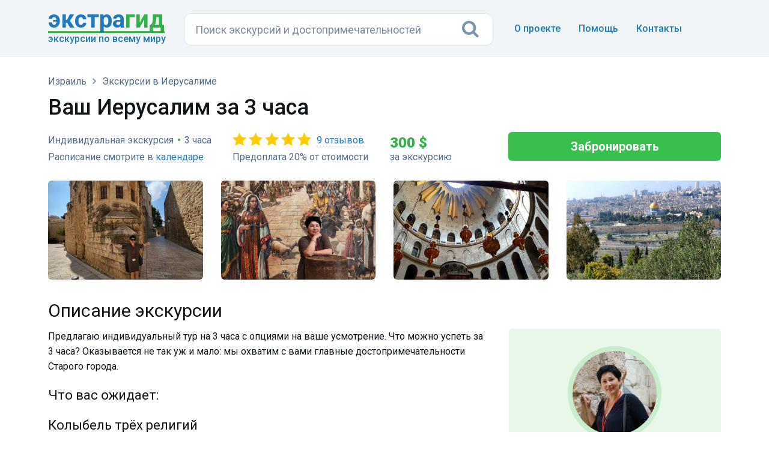

--- FILE ---
content_type: text/html; charset=UTF-8
request_url: https://extraguide.ru/israel/jerusalem/excursion-98707/
body_size: 12389
content:
<!DOCTYPE html>
<html lang="ru">
<head>
    <base href="https://extraguide.ru/" />
    <meta charset="utf-8">
    <meta name="viewport" content="width=device-width, initial-scale=1">
    <link rel="canonical" href="https://extraguide.ru/israel/jerusalem/excursion-98707/" />
    
    <title>Экскурсия «Ваш Иерусалим за 3 часа» — 9 отзывов, цена 300 $</title>
    <meta name="description" content="Ваш Иерусалим за 3 часа — индивидуальная экскурсия по цене 300 $. Туристы оставили 9 отзывов со средним баллом 5 из 5, читайте описание маршрута и покупайте билеты онлайн." />
    <link rel="icon" type="image/png" href="/images/favicon.png" />
    <link href='https://fonts.googleapis.com/css?family=Roboto:400,100,100italic,300,300italic,400italic,500,500italic,700,700italic,900,900italic&display=swap' rel='stylesheet' type='text/css'>
    <link rel="stylesheet" href="/assets/css/bootstrap.min.css?v=3">
    <link rel="stylesheet" href="/assets/css/font-awesome.min.css">
    <link rel="stylesheet" href="/assets/css/main.css?v=26">
    <link rel="stylesheet" href="/assets/css/tour.css?v=8">
    <link rel="stylesheet" href="/assets/css/magnific-popup.css?v=2">
    <link rel="stylesheet" href="/assets/css/ajaxsnippet/providers.css">
    <style type="text/css">
    h3 {font-size: 22px; font-weight: 400; line-height:1.3; font-family: "Roboto", sans-serif; color: #101519; margin-top: 22px; margin-bottom: 10px;}
    </style>
    <script>dataLayer = [{'template': '11', 'worldpart': 'Азия'}];</script>
    <!-- Google Tag Manager -->
<script>(function(w,d,s,l,i){ w[l]=w[l]||[];w[l].push({ 'gtm.start':
new Date().getTime(),event:'gtm.js'});var f=d.getElementsByTagName(s)[0],
j=d.createElement(s),dl=l!='dataLayer'?'&l='+l:'';j.async=true;j.src=
'https://www.googletagmanager.com/gtm.js?id='+i+dl;f.parentNode.insertBefore(j,f);
})(window,document,'script','dataLayer','GTM-KB5HVFN');</script>
<!-- End Google Tag Manager -->
    <link rel="stylesheet" href="/assets/css/search.css?v=3" type="text/css" />
<link rel="stylesheet" href="/assets/css/pdopage-exc.min.css" type="text/css" />
<script type="text/javascript">pdoPage = {callbacks: {}, keys: {}, configs: {}};</script>
</head>
<body>
<!-- 0,8902 s, 0,1829 s, 335 -->
<!-- Google Tag Manager (noscript) -->
<noscript><iframe src="https://www.googletagmanager.com/ns.html?id=GTM-KB5HVFN"
height="0" width="0" style="display:none;visibility:hidden"></iframe></noscript>
<!-- End Google Tag Manager (noscript) -->




<header class="hero overlay featuressh">
    <nav class="navbar navbarbottom">
    <div class="container flex">
        <div class="navbar-header leftb">
            <div class="logotop">
            <a href="https://extraguide.ru/" class="brand"><span>Экстра</span>гид</a>
            <div class="logodesc">Экскурсии по всему миру</div>
            </div>
        </div>
        <div class="masthead single-masthead centerb">
          

<form class="header-search [ js-egs-search-form ]"
      data-propkey=""
      data-props="6hqSMVSBspWYW9O6exVFxSWdjGSke8vgLhvE0ukHS2EwpFRjjVJujh5wQnNb+vxZFyokVFkpyNZ/HjLOWBD+x9dfawnm181yHDUgC0mVIyw4TMItkJjHO4pyiM2WkI/Z1nryj0Guccgv2crhcCTKGVyzDI/V4g3gCjl2XOXX4izpVZyMSB+hmZ8WNDJW+AZGdLUFLqnxTDiocr5jyNfqnccTxSIYSmHwAPdH9QrLWzQWVicViVMfe8Qrx36sADlSdjV6Z8rSzvZymtHOIuiXfChpsM1dRYlHsYGkhzOu6DK5q4qPwuien2OvPazV4rDlPWgygfV5G0FQ7JryhBdMtF+Ft0acxzL/lPNgEVPaJxqw9cD+bd/icMHGsMeeup3vcbrc+G0RI8N7rrzZyTKulkWgL+sqzNA+SgS4aS7n80MQFxjxw1GcIEDr/kJpnABYR11Zs7RCYYatJkzlFmM2LvArrm/9hG12KRwJPleD4S+SrKhrw5epAzjAYy6pFYYcO//oYbL6rZJbiA0gm/BTbuFL7KpYmWk9HbKSBUp/BAZHk5JYOiM/51YUrXEJaMoCGswRSPlHbtsLmHVZhDWvQv25pjv/TyPuo5dsUS9ADMz9ifZuhsFVkarcl80tdstcWrBWCkKy0m2QibyQB18HcRrMU29lZt/yUtGGv/BGGeysJGGt/+62iaHiw2+1h3DDjSHhMMper2XsbEmWcb2NN0UIX/Tn07lxvqQBEq0mRH+4FtUrVVq9ccOnqaDZmMmgtsD/A1iHLQOTw+v9oPBEV67o7EFhiB06LAFFwti+dUxwqB5HulFwRdUUOzFwht+11dlQcSj1p/UV3TLnxFmDotMuWX3FB/xtjGscieZr/x77wcoLwplzqni1vQOJ7i4AdTTcZCtSo9+xFucrTtmYGFDAKRt6LhrDVklLHpAaexucMSFvrbNF4Dh1KbHg3sXpJpXUDB0Nkpz87rwTae+1hu1iSWKkz2c/esU7j2Yv6M4pZ/SjSVmA3uuYgZlmykUr"
      action="https://extraguide.ru/search/"
      autocomplete="off" method="get"
>
    <input class="header-search-input search-field [ js-egs-search-input ]"
           type="text" maxlength="300" autocomplete="off" spellcheck="false"
           name="query" value=""
           placeholder="Поиск экскурсий..."
    >
    <button class="header-search-button" type="submit"><i class="fa fa-search"></i></button>

    <div class="header-search-suggest [ js-egs-search-results ]">
        
    </div>
    <div class="header-search-bg [ js-egs-search-bg ]"></div>
</form>


        </div>
        <button type="button" class="navbar-toggle collapsed rightb" data-toggle="collapse" data-target="#navbar-collapse" aria-expanded="false">
            <span class="sr-only"></span>
            <span class="fa fa-bars"></span>
        </button>
        <div class="navbar-collapse collapse topot rightb2" id="navbar-collapse">
            <ul class="nav navbar-nav navbar-right navmob">
                <li><a href="/about/">О проекте</a></li>
                <li><a href="/faq/">Помощь</a> </li>
                <li><a href="/feedback/">Контакты</a></li>
            </ul>
        </div>
    </div>
</nav>
</header>

<section class="topics">
    <div class="container">
        <div class="row">
            <div class="col-lg-12">
                <header>
                   <div class="breadcrumbs">
        <ol class="breadlimob" itemscope itemtype="https://schema.org/BreadcrumbList"><li itemprop="itemListElement" itemscope itemtype="https://schema.org/ListItem"><a itemprop="item" href="https://extraguide.ru/" title="Поиск экскурсий по всему миру"><span itemprop="name">Главная</span></a><meta itemprop="position" content="1"/></li>
<li itemprop="itemListElement" itemscope itemtype="https://schema.org/ListItem"><a itemprop="item" href="https://extraguide.ru/israel/"><span itemprop="name">Израиль</span></a><meta itemprop="position" content="2"/></li>
<li itemprop="itemListElement" itemscope itemtype="https://schema.org/ListItem"><a itemprop="item" href="https://extraguide.ru/israel/jerusalem/"><span itemprop="name">Экскурсии в Иерусалиме</span></a><meta itemprop="position" content="3"/></li></ol>
</div>
                    <h1 class="exch">Ваш Иерусалим за 3 часа</h1>
                    <div class="row">
                        <div class="col-sm-12" >
                            <div class="rpexc1">
                                    <div class="optionstop"><div class="inop">Индивидуальная экскурсия</div><span class="razd">&bull;</span><div class="inop">3 часа</div></div>
                                    <div class="optionstop calendar-anchor"><div class="inop">Расписание смотрите в <a href="/israel/jerusalem/excursion-98707/#calendar" data-anchor="#calendar">календаре</a></div></div>                          
                                </div>
                                
                                <div class="rpexc1">
                                <div class="starsexc" title="Оценка 5.0" style="background-image:url('/assets/images/stars50.png');"><a href="/israel/jerusalem/excursion-98707/#reviews" data-anchor="#reviews">9 отзывов</a></div>
                                <div class="optionstop">Предоплата 20% от стоимости</div>
                                </div>
                                
                                <div class="excprice rpexc2">
                                     300&nbsp;$                                    <div class="peporexctext">за экскурсию</div>
                                </div>
                                <div class="rkn"><div id="344eb9a7f3643986581ec15be398fbef114e766c"><a rel="nofollow" href="https://extraguide.ru/israel/jerusalem/excursion-98707/#order" target="_blank" class="btn btn-success btn-action btn-success-order" id="order">Забронировать</a></div></div>
                        </div>
                    </div>
                </header>
                
                <div class="row photog">
        <div class="col-sm-3 respphoto1">
         <div class="topics-list photopad">
            <div class="excimgs">
                <a href="/images/sp/f3bf85c98c551d8fc514373c068ddce3218ffc0c.jpg" class="asz">
                <img data-src="/images/pthumb/sp/f3bf85c98c551d8fc514373c068ddce3218ffc0c.0f89f896.jpg" class="excimg lazyload">
                </a>
            </div>
         </div>
       </div>
       <div class="col-sm-3 respphoto2">
         <div class="topics-list photopad">
            <div class="excimgs">
                <a href="/images/sp/14159a7e341eeaced057e327f9ba65c17316e294.jpg" class="asz">
                <img data-src="/images/pthumb/sp/14159a7e341eeaced057e327f9ba65c17316e294.0f89f896.jpg" class="excimg lazyload">
                </a>
            </div>
         </div>
       </div>
       <div class="col-sm-3 respphoto2">
         <div class="topics-list photopad2">
            <div class="excimgs">
                <a href="/images/sp/2469882b032aff4542e5ab358b135eb06b3bef27.jpg" class="asz">
                <img data-src="/images/pthumb/sp/2469882b032aff4542e5ab358b135eb06b3bef27.0f89f896.jpg" class="excimg lazyload">
                </a>
            </div>
         </div>
       </div>
       <div class="col-sm-3 respphoto2">
         <div class="topics-list photopad2">
            <div class="excimgs">
                <a href="/images/sp/1568faac6437ee7f1427a41cd0a56c60bf726f8f.jpg" class="asz">
                <img data-src="/images/pthumb/sp/1568faac6437ee7f1427a41cd0a56c60bf726f8f.0f89f896.jpg" class="excimg lazyload">
                </a>
            </div>
         </div>
       </div>
       </div>

                <div class="row flexcon">
                    <div class="col-sm-8 respcont o-cont">
                        <div class="topics-list ulcon" style="padding-top:10px;">
                            <div>
                                
                                <h2>Описание экскурсии</h2>
                                
                                                                    
                                    
                                
                                <p>Предлагаю индивидуальный тур на 3 часа с опциями на ваше усмотрение. Что можно успеть за 3 часа? Оказывается не так уж и мало: мы охватим с вами главные достопримечательности Старого города.</p>
                                <h3>Что вас ожидает: </h3><h3>Колыбель трёх религий </h3>Мы охватим с вами главные достопримечательности Старого города — Храм Гроба Господня и Стену Плача с видом на Храмовую гору, пройдем через кварталы (мусульманский, христианский, еврейский и армянский). Однако этим программа не ограничится. <p>В зависимости от ваших предпочтений мы сможем проложить маршрут так, чтобы он дополнительно включал в себя северную часть города и пройтись по Крестному пути (Виа Долороса). Если предпочтения выпадут на южную часть города, то тогда мы охватим гору Сион, где располагается Горница Тайней Вечери и Гробница царя Давида. </p> <p>Тематически экскурсия посвящается истории Святого города, который является колыбелью 3-х религий. Но всегда есть возможность расставить акценты на ваше усмотрения: есть люди, которые не хотят посещать по тем или иным причинам Стену Плача или Храм Гроба Господня, соответственно можно скорректировать программу под ваши личные пожелания. В любом случае, я обещаю сделать так, чтобы даже короткое пребывание в этом удивительном месте осталось бы для вас особенным духовным переживанием!</p> <h3>Важная информация: </h3><p>Форма одежды — скромная (плечи и колени закрытые). </p> 
                                
                                <ul class="options">
                                                                                                                    <li>
                                                                                            <span>Вид экскурсии:</span> индивидуальная пешая                                                                                    </li>
                                        
                                                                                
                                        <li><span>Размер группы:</span> до 5 человек</li>
                                        
                                                                                    <li><span>Расписание:</span> Время и дата начала экскурсии согласовывается с гидом. Свободную дату выбирайте при бронировании.</li>
                                                                                
                                        <li><span>Продолжительность:</span> 3 часа</li>
                                        
                                                                                    <li><span>Язык:</span> русский</li>
                                                                                
                                                                                
                                        <li>
                                            <span>Цена:</span>
                                            300 $ за экскурсию
                                        </li>
                                        
                                        <li><span>Место встречи:</span> По договоренности</li>
                                        
                                        <li><span>Включено:</span> <p>✓ Услуги гида</p></li>
                                        <li><span>Не включено:</span> <p>𐄂 Личные расходы (напитки, перекус и пр.)<br>
𐄂 Транспортные расходы</p></li>
                                        <li><span>Достопримечательности:</span> <p>Храм Гроба Господня <br>
Стену Плача <br>
Храмовую гору <br>
Крестный путь (Виа Долороса)<br>
гору Сион<br>
Горница Тайней Вечери<br>
Гробница царя Давида</p></li>
                                    
                                    
                                </ul>
                                
                                



    <div class="tour-calendar" id="calendar" name="calendar">
        
        <div class="tour-calendar-box [ js-tour-calendar ]"
            data-year="2026"
            data-month="0"
            data-min-date="2026-01-23"
            data-max-date="2026-05-23"
            data-max-date-by-month="1"
            data-count-calendars="2"
            data-scroll-calendars="1"
            data-with-empty-line="0"
            data-dates="{&quot;2026-01-23&quot;:{&quot;class&quot;:&quot;unavailable&quot;},&quot;2026-01-24&quot;:{&quot;class&quot;:&quot;available&quot;},&quot;2026-01-25&quot;:{&quot;class&quot;:&quot;available&quot;},&quot;2026-01-26&quot;:{&quot;class&quot;:&quot;available&quot;},&quot;2026-01-27&quot;:{&quot;class&quot;:&quot;available&quot;},&quot;2026-01-28&quot;:{&quot;class&quot;:&quot;available&quot;},&quot;2026-01-29&quot;:{&quot;class&quot;:&quot;available&quot;},&quot;2026-01-30&quot;:{&quot;class&quot;:&quot;available&quot;},&quot;2026-01-31&quot;:{&quot;class&quot;:&quot;available&quot;},&quot;2026-02-01&quot;:{&quot;class&quot;:&quot;available&quot;},&quot;2026-02-02&quot;:{&quot;class&quot;:&quot;available&quot;},&quot;2026-02-03&quot;:{&quot;class&quot;:&quot;available&quot;},&quot;2026-02-04&quot;:{&quot;class&quot;:&quot;available&quot;},&quot;2026-02-05&quot;:{&quot;class&quot;:&quot;available&quot;},&quot;2026-02-06&quot;:{&quot;class&quot;:&quot;available&quot;},&quot;2026-02-07&quot;:{&quot;class&quot;:&quot;available&quot;},&quot;2026-02-08&quot;:{&quot;class&quot;:&quot;available&quot;},&quot;2026-02-09&quot;:{&quot;class&quot;:&quot;available&quot;},&quot;2026-02-10&quot;:{&quot;class&quot;:&quot;available&quot;},&quot;2026-02-11&quot;:{&quot;class&quot;:&quot;available&quot;},&quot;2026-02-12&quot;:{&quot;class&quot;:&quot;available&quot;},&quot;2026-02-13&quot;:{&quot;class&quot;:&quot;available&quot;},&quot;2026-02-14&quot;:{&quot;class&quot;:&quot;available&quot;},&quot;2026-02-15&quot;:{&quot;class&quot;:&quot;available&quot;},&quot;2026-02-16&quot;:{&quot;class&quot;:&quot;available&quot;},&quot;2026-02-17&quot;:{&quot;class&quot;:&quot;available&quot;},&quot;2026-02-18&quot;:{&quot;class&quot;:&quot;available&quot;},&quot;2026-02-19&quot;:{&quot;class&quot;:&quot;available&quot;},&quot;2026-02-20&quot;:{&quot;class&quot;:&quot;available&quot;},&quot;2026-02-21&quot;:{&quot;class&quot;:&quot;available&quot;},&quot;2026-02-22&quot;:{&quot;class&quot;:&quot;available&quot;},&quot;2026-02-23&quot;:{&quot;class&quot;:&quot;available&quot;},&quot;2026-02-24&quot;:{&quot;class&quot;:&quot;available&quot;},&quot;2026-02-25&quot;:{&quot;class&quot;:&quot;available&quot;},&quot;2026-02-26&quot;:{&quot;class&quot;:&quot;available&quot;},&quot;2026-02-27&quot;:{&quot;class&quot;:&quot;available&quot;},&quot;2026-02-28&quot;:{&quot;class&quot;:&quot;available&quot;},&quot;2026-03-01&quot;:{&quot;class&quot;:&quot;available&quot;},&quot;2026-03-02&quot;:{&quot;class&quot;:&quot;available&quot;},&quot;2026-03-03&quot;:{&quot;class&quot;:&quot;available&quot;},&quot;2026-03-04&quot;:{&quot;class&quot;:&quot;available&quot;},&quot;2026-03-05&quot;:{&quot;class&quot;:&quot;available&quot;},&quot;2026-03-06&quot;:{&quot;class&quot;:&quot;available&quot;},&quot;2026-03-07&quot;:{&quot;class&quot;:&quot;available&quot;},&quot;2026-03-08&quot;:{&quot;class&quot;:&quot;available&quot;},&quot;2026-03-09&quot;:{&quot;class&quot;:&quot;available&quot;},&quot;2026-03-10&quot;:{&quot;class&quot;:&quot;available&quot;},&quot;2026-03-11&quot;:{&quot;class&quot;:&quot;available&quot;},&quot;2026-03-12&quot;:{&quot;class&quot;:&quot;available&quot;},&quot;2026-03-13&quot;:{&quot;class&quot;:&quot;available&quot;},&quot;2026-03-14&quot;:{&quot;class&quot;:&quot;available&quot;},&quot;2026-03-15&quot;:{&quot;class&quot;:&quot;available&quot;},&quot;2026-03-16&quot;:{&quot;class&quot;:&quot;available&quot;},&quot;2026-03-17&quot;:{&quot;class&quot;:&quot;available&quot;},&quot;2026-03-18&quot;:{&quot;class&quot;:&quot;available&quot;},&quot;2026-03-19&quot;:{&quot;class&quot;:&quot;available&quot;},&quot;2026-03-20&quot;:{&quot;class&quot;:&quot;available&quot;},&quot;2026-03-21&quot;:{&quot;class&quot;:&quot;available&quot;},&quot;2026-03-22&quot;:{&quot;class&quot;:&quot;available&quot;},&quot;2026-03-23&quot;:{&quot;class&quot;:&quot;available&quot;},&quot;2026-03-24&quot;:{&quot;class&quot;:&quot;available&quot;},&quot;2026-03-25&quot;:{&quot;class&quot;:&quot;available&quot;},&quot;2026-03-26&quot;:{&quot;class&quot;:&quot;available&quot;},&quot;2026-03-27&quot;:{&quot;class&quot;:&quot;available&quot;},&quot;2026-03-28&quot;:{&quot;class&quot;:&quot;available&quot;},&quot;2026-03-29&quot;:{&quot;class&quot;:&quot;available&quot;},&quot;2026-03-30&quot;:{&quot;class&quot;:&quot;available&quot;},&quot;2026-03-31&quot;:{&quot;class&quot;:&quot;available&quot;},&quot;2026-04-01&quot;:{&quot;class&quot;:&quot;available&quot;},&quot;2026-04-02&quot;:{&quot;class&quot;:&quot;available&quot;},&quot;2026-04-03&quot;:{&quot;class&quot;:&quot;available&quot;},&quot;2026-04-04&quot;:{&quot;class&quot;:&quot;available&quot;},&quot;2026-04-05&quot;:{&quot;class&quot;:&quot;available&quot;},&quot;2026-04-06&quot;:{&quot;class&quot;:&quot;available&quot;},&quot;2026-04-07&quot;:{&quot;class&quot;:&quot;available&quot;},&quot;2026-04-08&quot;:{&quot;class&quot;:&quot;available&quot;},&quot;2026-04-09&quot;:{&quot;class&quot;:&quot;available&quot;},&quot;2026-04-10&quot;:{&quot;class&quot;:&quot;available&quot;},&quot;2026-04-11&quot;:{&quot;class&quot;:&quot;available&quot;},&quot;2026-04-12&quot;:{&quot;class&quot;:&quot;available&quot;},&quot;2026-04-13&quot;:{&quot;class&quot;:&quot;available&quot;},&quot;2026-04-14&quot;:{&quot;class&quot;:&quot;available&quot;},&quot;2026-04-15&quot;:{&quot;class&quot;:&quot;available&quot;},&quot;2026-04-16&quot;:{&quot;class&quot;:&quot;available&quot;}}"
        ></div>
        
        <div class="cldrblock-out">
        <div class="cldrblock-in">
        <div class="tour-calendar-legend">
                            <div class="tour-calendar-legend__item tour-calendar-legend__item_available">
                    <div class="tour-calendar-legend__item-icon"></div>
                    <div class="tour-calendar-legend__item-label">
                        День свободен                    </div>
                </div>
                            <div class="tour-calendar-legend__item tour-calendar-legend__item_unavailable">
                    <div class="tour-calendar-legend__item-icon"></div>
                    <div class="tour-calendar-legend__item-label">
                        День занят                    </div>
                </div>
                    </div>
        <div class="divp">Расписание обновляется каждые полчаса.</div>
        </div>
        <div class="cldrblock-in">
            <div id="7ceddc9c557260f909986fc0e6c4de5b389b3d48" class="or-clrd-div"><a rel="nofollow" href="https://extraguide.ru/israel/jerusalem/excursion-98707/#order" target="_blank" class="btn btn-success btn-action btn-success-clrd" id="orderCalendar">Выбрать дату и оформить заказ</a></div>            
        </div>
        </div>

    </div>


                                
                                


    <h2 class="zagot" id="reviews" name="reviews">Отзывы туристов</h2>
    <p class="zagotp"><strong><i class="fa fa-star" aria-hidden="true"></i> 5 из 5</strong> на основании 9 отзывов</p>

    
                <div class="js-tour-reviews">
            <div class="js-tour-reviews-items">
                            <div class="revbackfirst">
                    <div class="revname" style="background-image:url(/assets/images/stars50.png);">Алла А.</div>
                    <div class="revtext">Благодарим Светлану за интересную экскурсию! Вся семья осталась довольна))</div>
                    <div class="revdate">5 января 2026</div>
            </div>
                        <div class="revback">
                    <div class="revname" style="background-image:url(/assets/images/stars50.png);">Ольга О.</div>
                    <div class="revtext">Спасибо Светлане, очень продуманная и интересная экскурсия. Мы узнали про статус кво, прикоснулись к голгофе и камню миропомазания, посмотрели на золотой город с высокой башни (с лифтом)… обязательно спросите про магазинчик, где продают иконы и сувениры из перламутра, очень красивые</div>
                    <div class="revdate">31 декабря 2025</div>
            </div>
                        <div class="revback">
                    <div class="revname" style="background-image:url(/assets/images/stars50.png);">Мария М.</div>
                    <div class="revtext">Экскурсия была очень интересной и познавательной! Благодарим Светлану!</div>
                    <div class="revdate">22 ноября 2025</div>
            </div>
                        <div class="revback">
                    <div class="revname" style="background-image:url(/assets/images/stars50.png);">Александра К.</div>
                    <div class="revtext">За три часа, у нас была экскурсия по всем святынями 3-х религий, увидели и город Давида, и побывали на смотровой площадке, откуда открывался вид на Масличную гору, золотой купол в Мусульманской части, и в храме гроба господня кроме основных святынь очень интересную часовню с пещерой-гробом человека, пожертвовавшего свою пещеру для захоронения Христа. Рекомендую эту интересную экскурсию.</div>
                    <div class="revdate">26 октября 2025</div>
            </div>
                        <div class="revback">
                    <div class="revname" style="background-image:url(/assets/images/stars50.png);">Павел П.</div>
                    <div class="revtext">Светлана замечательный гид! За 3 часа мы прошли по самым интересным и значимым местам в Иерусалиме. Увлекательно рассказывает про историю, хорошо разбирается по многим вопросам. Спасибо! Очень рекомендую</div>
                    <div class="revdate">2 октября 2024</div>
            </div>
                        <div class="revback">
                    <div class="revname" style="background-image:url(/assets/images/stars50.png);">Елена Т.</div>
                    <div class="revtext">Наша семья, включая 13 летнего сына, чудесно провела время со Светланой. Было черезвычайно интересно, узнали много нового. При этом Светлана рассказывает очень легко, с юмором. Скучно не было. Время экскурсии пробежало совершенно незаметно. Сам Иерусалим привел нас в полный восторг. Осознание того, что ты ходишь и прикасаешься к тем же камням, что Иисус и царь Давид, потрясает.</div>
                    <div class="revdate">6 сентября 2024</div>
            </div>
                        <div class="revback">
                    <div class="revname" style="background-image:url(/assets/images/stars50.png);">Natalia R.</div>
                    <div class="revtext">Светлана - замечательный, эрудированный гид!!! Мы провели чудесные время и узнали много познавательной информации!!! В следующий раз обязательно закажем Светлану и будем рекомендовать нашим друзьям!!!</div>
                    <div class="revdate">30 августа 2023</div>
            </div>
                        
                        </div>
            <!--noindex--><div class="pagination"><ul class="pagination"><li class="active">1</li><li><a rel="nofollow" href="/israel/jerusalem/excursion-98707/?reviews_page=2">2</a></li></ul></div><!--/noindex-->        </div>
    
                                
                                
                            </div>
                        </div>
                    </div>
                    
                    
            <div class="col-sm-4 o-gid">
                <div class="topics-list gidpad">
                        <div class="gidphoto">
                            <a href="/images/sp/f2089f1fed69ece85b50a76731c346f320df2b89.jpg" class="gidzoom">
                                <img data-src="/images/pthumb/sp/f2089f1fed69ece85b50a76731c346f320df2b89.47d6fe90.jpg" class="gidimg lazyload" width="156" height="156">
                            </a>
                        </div>
                        <div class="gidname">Светлана</div>
                        <div class="gidcity">Гид <span>в Иерусалиме</span></div>
                        <div class="gidline"></div>
                        <div class="giddesc">«Человека делают счастливым три вещи: любовь, интересная работа и возможность путешествовать» Иван Бунин. Приветствую Вас на Святой Земле! Меня зовут Светлана Шагал, я дипломированный гид от министерства туризма и счастливый человек: я люблю свою работу, люблю Израиль, люблю людей, путешествую и помогаю вам путешествовать и открывать нечто новое. Каждый день я благодарю Бога за радость общения с людьми в столь благодатном месте — Израиле! Философ по образованию, увлекаюсь теологией и религиоведением, однако главным в своем призвании считаю то волшебство, которое могу подарить людям: возможность воочию увидеть Библейские или исторические сюжеты, которые они всегда считали сказкой, легендой, в лучшем случае — назидательной историей. Если вы ищите индивидуальный чуткий подход, неординарность в подаче материала, помноженным на дружескую атмосферу, то вы по адресу. С удовольствием познакомлю вас со страной!</div>
                        <div id="81267ddb832692833a0aa8831c4a5b12fd4d2de1" class="gidqo"><div class="gidq"><a rel="nofollow" target="_blank" href="https://extraguide.ru/israel/jerusalem/excursion-98707/#question" class="aqgid">Задать вопрос</a></div></div>
                </div>
            </div>
            





            <div class="col-sm-4 o-garant">
                <div class="topics-list garantb">
                    <div class="trustzakaz">
                        <h2 style="padding: 8px 0 8px 0; margin: 0;">Гарантии</h2>
                        <div>«Экстрагид» — сервис поиска и заказа экскурсий в 122 странах. В каталоге 30622 экскурсии на русском языке от&nbsp;5182 гидов.</div>
                        <ul class="garant">
                            <li><i class="fa fa-check fa-check-1" aria-hidden="true"></i>Безопасная оплата</li>
                            <li><i class="fa fa-check fa-check-1" aria-hidden="true"></i>Бесплатная отмена бронирования</li>
                            <li><i class="fa fa-check fa-check-1" aria-hidden="true"></i>Проверенные экскурсоводы</li>
                        </ul>
                    </div>
                </div>
            </div>
                    
                    <div class="col-sm-4 o-perelink">
                    <div class="topics-list perelinkcg"><div class="perelinkcg-zag">Экскурсии в других городах</div><ul class="perelinkexc"><li><i class="fa fa-map-marker fa-map-markers" aria-hidden="true"></i> <a href="/israel/haifa/">Хайфа</a></li>
<li><i class="fa fa-map-marker fa-map-markers" aria-hidden="true"></i> <a href="/israel/nazareth/">Назарет</a></li>
<li><i class="fa fa-map-marker fa-map-markers" aria-hidden="true"></i> <a href="/israel/acre/">Акко</a></li>
<li><i class="fa fa-map-marker fa-map-markers" aria-hidden="true"></i> <a href="/israel/eilat/">Эйлат</a></li>
<li><i class="fa fa-map-marker fa-map-markers" aria-hidden="true"></i> <a href="/israel/tel-aviv/">Тель-Авив</a></li></ul></div>
                    </div>
                    
                    <div class="col-sm-12 o-pohexc">
                    <h2 class="zagsim">Похожие экскурсии в Иерусалиме</h2>
<div class="row wrapblock rows">
    
    
    
    
    
    
    <div class="col-sm-4">
    <div class="topics-list topics-listkor">
        <div class="bordgorod bordexc">
            <a href="/israel/jerusalem/excursion-33159/" class="asz">
                <div class="gorod gorodlist">
                    <img data-src="/images/pthumb/t/e8d6e90014ac499d1e9a291a7e359841d9bbb4f9.0f89f896.jpg" class="gorodimg lazyload">
                    <div class="stars" style="background-image:url('/assets/images/stars50.png');">78 отзывов</div>                </div>
            <div class="excname">Узнать Иерусалим за 3 часа</div>
            </a>
            <div class="kindtour-list-opis">Насыщенная прогулка по северной или южной части города с погружением в его древнюю историю.</div>            <div class="borderlisting"></div>
            <div class="kindtour-list-param">
 <span class="nobrl"><i class="fa fa-user faind" aria-hidden="true"></i>Индивидуальная</span>
 <span class="nobrl"><i class="fa fa-male facl" aria-hidden="true"></i>Пешая</span>
<span class="nobrl"><i class="fa fa-clock-o facl" aria-hidden="true" ></i>3 часа</span></div>
            <div class="listprice"><span class="pricec">250&nbsp;€</span> за экскурсию</div>
            </div>
    </div>
</div>
<div class="col-sm-4">
    <div class="topics-list topics-listkor">
        <div class="bordgorod bordexc">
            <a href="/israel/jerusalem/excursion-42972/" class="asz">
                <div class="gorod gorodlist">
                    <img data-src="/images/pthumb/t/d0d2266f45df4726d29fa42d52fb3d00d9d4449d.0f89f896.jpg" class="gorodimg lazyload">
                    <div class="stars" style="background-image:url('/assets/images/stars50.png');">31 отзыв</div>                </div>
            <div class="excname">Иерусалим «почти без ступенек» за 5 часов</div>
            </a>
            <div class="kindtour-list-opis">Исследовать кварталы Старого города, услышать древние легенды и посетить храм Гроба Господня.</div>            <div class="borderlisting"></div>
            <div class="kindtour-list-param">
 <span class="nobrl"><i class="fa fa-user faind" aria-hidden="true"></i>Индивидуальная</span>
 <span class="nobrl"><i class="fa fa-male facl" aria-hidden="true"></i>Пешая</span>
<span class="nobrl"><i class="fa fa-clock-o facl" aria-hidden="true" ></i>5 часов</span></div>
            <div class="listprice"><span class="pricec">250&nbsp;€</span> за экскурсию</div>
            </div>
    </div>
</div>
<div class="col-sm-4">
    <div class="topics-list topics-listkor">
        <div class="bordgorod bordexc">
            <a href="/israel/jerusalem/excursion-1726/" class="asz">
                <div class="gorod gorodlist">
                    <img data-src="/images/pthumb/t/7dc689838da1dbe25f3b0627b7a56ce559e887a3.0f89f896.jpg" class="gorodimg lazyload">
                    <div class="stars" style="background-image:url('/assets/images/stars50.png');">21 отзыв</div>                </div>
            <div class="excname">По следам Иисуса Христа в Иерусалиме</div>
            </a>
            <div class="kindtour-list-opis">От места рождения до распятия и воскрешения — экскурсия по священным памятникам христианской религии.</div>            <div class="borderlisting"></div>
            <div class="kindtour-list-param">
 <span class="nobrl"><i class="fa fa-user faind" aria-hidden="true"></i>Индивидуальная</span>
 <span class="nobrl"><i class="fa fa-male facl" aria-hidden="true"></i>Пешая</span>
<span class="nobrl"><i class="fa fa-clock-o facl" aria-hidden="true" ></i>8 часов</span></div>
            <div class="listprice"><span class="pricec">300&nbsp;€</span> за экскурсию</div>
            </div>
    </div>
</div>
</div>
                    
                    




<div class="excrelcat">
    <a href="/israel/jerusalem/walking-tours/">Пешие экскурсии</a>

                            <a href="/israel/jerusalem/holy-places/">Святые места</a>
<a href="/israel/jerusalem/israel/">Израиль</a>
<a href="/israel/jerusalem/mahane-yehuda-market/">Рынок Махане-Иегуда</a>
<a href="/israel/jerusalem/transfer/">Трансфер</a>
</div>


                    <div class="exc_sights_link"><a href="/israel/jerusalem/sights/" class="city-sights city-sights-ex"><i class="fa fa-university fa-university_ex" aria-hidden="true"></i><span>Что посмотреть в Иерусалиме</span></a></div>
                    </div>
                    
                </div>

            </div>

        </div>

    </div>
</section>



   <footer>
        <div class="container">
                <div class="flleft">
                    <ul class="footer-links">
                        <li><a href="/about/">О проекте</a></li>
                        <li><a href="/faq/">Помощь</a></li>
                        <li><a href="/feedback/">Контакты</a></li>
                    </ul>
                </div>
                <div class="flleft">
                    <ul class="footer-links">
                        <li><a href="/locations/">Страны и города</a></li>
                        <li><a href="/sights/">Достопримечательности</a></li>
                        <li><a href="/journal/">Журнал о путешествиях</a></li>
                    </ul>
                </div>
                <div class="flleftlast">
                    <ul class="footer-links">
                        <li><a href="/cooperation/">Сотрудничество</a></li>
                        <li><a href="/terms-of-use/">Пользовательское соглашение</a></li>
                        <li><a href="/privacy-policy/">Политика конфиденциальности</a></li>
                    </ul>
                </div>
                <div class="flright">
                    <div class="copyright">&copy; <span>Сервис поиска экскурсий </span>«Экстрагид», 2018—2026</div>
                    <div class="fabout">Мы агрегируем экскурсии туроператоров, маркетплейсов и частных гидов. Сравниваем похожие экскурсионные программы по отзывам, рейтингу, стоимости и рекомендуем лучшее из предложений.</div>
                </div>
        </div>
    </footer>


<script type="text/javascript">
    var inp = document.querySelector('.header-search-input');
    window.addEventListener('resize', function() {
        inp.setAttribute('placeholder', this.innerWidth > 1200 || (this.innerWidth >= 480 && this.innerWidth <= 768) ? 'Поиск экскурсий и достопримечательностей' : 'Поиск экскурсий...');
    });
    window.dispatchEvent(new Event('resize'));
</script>

<script type="application/ld+json">
{
  "@context": "https://schema.org/",
  "@type": "Product",
  "name": "Ваш Иерусалим за 3 часа",
  "image": "https://extraguide.ru/images/sp/f3bf85c98c551d8fc514373c068ddce3218ffc0c.jpg",
  
  "aggregateRating": {
    "@type": "AggregateRating",
    "ratingValue": "5.0",
    "reviewCount": "9"
  },
  "offers": {
    "@type": "Offer",
    "priceCurrency": "USD",
    "price": "300",
    "availability": "https://schema.org/InStock"
  }
}
</script>

    <script src="/assets/js/jquery-1.12.3.min.js"></script>
    <script src="/assets/js/jquery.magnific-popup.js?v=2"></script>
    <script src="/assets/js/bootstrap.min.js"></script>
    <script src="/assets/js/showcalendar.js?v=6"></script>
    <script src="/assets/js/main.js?v=6"></script>
    <script src="/assets/js/copyright-duplicated.js"></script>
    <script>
    $(document).ready(function(){
	    $(".starsexc").on("click","a", function (event) {
		    event.preventDefault();
		    var id  = $(this).attr('data-anchor'),
		    top = $(id).offset().top - 24;
		    $('body,html').animate({scrollTop: top}, 1100);
	    });
	    $(".calendar-anchor").on("click","a", function (event) {
		    event.preventDefault();
		    var id  = $(this).attr('data-anchor'),
		    top = $(id).offset().top - 12;
		    $('body,html').animate({scrollTop: top}, 1100);
	    });
    });
    </script>
    <script>
    $(document).ready(function() {
        $('.photog').magnificPopup({
            delegate: 'a', // child items selector, by clicking on it popup will open
            type: 'image',
            mainClass: 'mfp-with-zoom', // this class is for CSS animation below
            zoom: {
                enabled: true, // By default it's false, so don't forget to enable it
                duration: 300, // duration of the effect, in milliseconds
                easing: 'ease-in-out', // CSS transition easing function
                opener: function(openerElement) {
                    return openerElement.is('img') ? openerElement : openerElement.find('img');
                }
            },
            gallery:{
                enabled:true,
                preload: [0,2], // read about this option in next Lazy-loading section
                navigateByImgClick: true,
                arrowMarkup: '<button title="%title%" type="button" class="mfp-arrow mfp-arrow-%dir%"></button>', // markup of an arrow button
                tPrev: 'Предыдущая', // title for left button
                tNext: 'Следующая', // title for right button
                tCounter: '<span class="mfp-counter">%curr% из %total%</span>' // markup of counter
                }
        });
        $('.gidzoom').magnificPopup({
            type: 'image',
            mainClass: 'mfp-with-zoom', // this class is for CSS animation below
            closeOnContentClick: true,
            zoom: {
                enabled: true, // By default it's false, so don't forget to enable it
                duration: 300, // duration of the effect, in milliseconds
                easing: 'ease-in-out', // CSS transition easing function
                opener: function(openerElement) {
                    return openerElement.is('img') ? openerElement : openerElement.find('img');
                }
            },
        });
    });
    </script>
    <script src="/assets/js/lazyload/lazyload.min.js"></script>
    <script type="text/javascript">
    window.addEventListener("load", function(event) {lazyload();});
    </script>
    <script src="/assets/js/jquery.collapser.min.js"></script>
    <script>
    $(document).ready(function(){
        $('.giddesc').collapser({
            mode: 'words',
            truncate: 70,
            speed: 'fast',
            ellipsis: '… ',
            showText: 'показать полностью',
            lockHide: true
        });
    });
    </script>
<script src="/ExtraGuideSite/assets/components/extraguidesite/js/web/search.js"></script>
<script>
                    if (typeof(ExtraGuideSiteSearch) === "undefined") {
                        var ExtraGuideSiteSearch = new ExtraGuideSiteSearchCls({"actionUrl":"\/ExtraGuideSite\/assets\/components\/extraguidesite\/action.php","mode":"city","startResults":true});
                    }
                </script>
<script type="text/javascript">$(document).ready(function() {var spinner = $(this).parent().find(".as_spinner");$.post("https://extraguide.ru/israel/jerusalem/excursion-98707/", {as_action: "344eb9a7f3643986581ec15be398fbef114e766c"}, function(response) {if (typeof response.output !== "undefined") {$("#344eb9a7f3643986581ec15be398fbef114e766c").html(response.output);spinner.remove();$(document).trigger("as_complete", response);}}, "json");});</script>
<script type="text/javascript">$(document).ready(function() {var spinner = $(this).parent().find(".as_spinner");$.post("https://extraguide.ru/israel/jerusalem/excursion-98707/", {as_action: "7ceddc9c557260f909986fc0e6c4de5b389b3d48"}, function(response) {if (typeof response.output !== "undefined") {$("#7ceddc9c557260f909986fc0e6c4de5b389b3d48").html(response.output);spinner.remove();$(document).trigger("as_complete", response);}}, "json");});</script>
<script src="/assets/js/pdopage-exc.min.js"></script>
<script type="text/javascript">pdoPage.initialize({"wrapper":".js-tour-reviews","rows":".js-tour-reviews-items","pagination":".js-tour-reviews .pagination","link":".js-tour-reviews .pagination a","more":".js-tour-reviews-button","moreTpl":"<div class=\"rewd [ js-tour-reviews-button ]\">\n                <div class=\"rewd2\"><a class=\"rewamore\" rel=\"nofollow\"><i class=\"fa fa-refresh\" aria-hidden=\"true\" style=\"margin-right:8px;\"><\/i> <span>\u041f\u043e\u043a\u0430\u0437\u0430\u0442\u044c \u0435\u0449\u0451 \u043e\u0442\u0437\u044b\u0432\u044b<\/span><\/a><\/div>\n            <\/div>","mode":"button","history":0,"pageVarKey":"reviews_page","pageLimit":7,"assetsUrl":"\/assets\/components\/pdotools\/","connectorUrl":"\/ExtraGuideSite\/assets\/components\/extraguidesite\/pdotools.php","pageId":98707,"hash":"90f9650fa72e4d99cb51fdff6b5f4a5547630da0","scrollTop":true});</script>
<script type="text/javascript">$(document).ready(function() {var spinner = $(this).parent().find(".as_spinner");$.post("https://extraguide.ru/israel/jerusalem/excursion-98707/", {as_action: "81267ddb832692833a0aa8831c4a5b12fd4d2de1"}, function(response) {if (typeof response.output !== "undefined") {$("#81267ddb832692833a0aa8831c4a5b12fd4d2de1").html(response.output);spinner.remove();$(document).trigger("as_complete", response);}}, "json");});</script>
</body>
</html>


--- FILE ---
content_type: text/css
request_url: https://extraguide.ru/assets/css/search.css?v=3
body_size: 1724
content:
/**
 * Form
 */
.header-search {
    position: relative;
    z-index: 999;
}
.header-search-input {
    position: relative;
    width: 100%;
    height: 56px;
    padding: 0 56px 0 18px;
    margin-top: 0;
    margin-bottom: 10px;
    border: 1px solid #ffffff;
    border-radius: 5px;
    font-size: 18px;
    outline: none !important;
    z-index: 3;
    color: #2a2d30;
}

.masthead .search-field {text-overflow: ellipsis;}
.masthead .search-field:focus {text-overflow: ellipsis;}

.masthead .search-field::-webkit-input-placeholder {color: #556d85; opacity: 0.8; text-overflow: ellipsis;}
.masthead .search-field::-moz-placeholder {color: #556d85; opacity: 0.8; text-overflow: ellipsis;}
.masthead .search-field:-moz-placeholder {color: #556d85; opacity: 0.8; text-overflow: ellipsis;}
.masthead .search-field:-ms-input-placeholder {color: #556d85; opacity: 0.8; text-overflow: ellipsis;}
.masthead .search-field::placeholder {color: #556d85; opacity: 0.8; text-overflow: ellipsis;}

.masthead .search-field:focus::-webkit-input-placeholder {color: #64809c; opacity: 0.6; text-overflow: ellipsis;}
.masthead .search-field:focus::-moz-placeholder {color: #64809c; opacity: 0.6; text-overflow: ellipsis;}
.masthead .search-field:focus:-moz-placeholder {color: #64809c; opacity: 0.6; text-overflow: ellipsis;}
.masthead .search-field:focus:-ms-input-placeholder {color: #64809c; opacity: 0.6; text-overflow: ellipsis;}
.masthead .search-field:focus::placeholder {color: #64809c; opacity: 0.6; text-overflow: ellipsis;}

.masthead .search-field:active::-webkit-input-placeholder {color: #64809c; opacity: 0.6; text-overflow: ellipsis;}
.masthead .search-field:active::-moz-placeholder {color: #64809c; opacity: 0.6; text-overflow: ellipsis;}
.masthead .search-field:active:-moz-placeholder {color: #64809c; opacity: 0.6; text-overflow: ellipsis;}
.masthead .search-field:active:-ms-input-placeholder {color: #64809c; opacity: 0.6; text-overflow: ellipsis;}
.masthead .search-field:active::placeholder {color: #64809c; opacity: 0.6; text-overflow: ellipsis;}


    
.header-search.is-active .header-search-input {
    box-shadow: 0 3px 6px 0 rgba(0, 0, 0, .05);
}

.header-search:active .search-field {
        border: 1px solid #ffffff;
}
.header-search:focus .search-field {
        border: 1px solid #ffffff;
}

.header-search-button {
    position: absolute;
    right: 18px;
    top: 5px;
    background: none;
    border: none;
    color: #86939e;
    font-size: 30px;
    z-index: 3;
}

/**
 * Background on focus
 */
.header-search-bg {
    display: none;
    position: fixed;
    top: 0;
    left: 0;
    width: 100%;
    height: 100%;
    background-color: rgba(31,31,32,.25);
    /*background-color: rgba(0, 0, 0, .5);*/
    z-index: 1;
}

/**
 * Suggestions
 */
.header-search-suggest {
    display: none;
    position: absolute;
    top: calc(100% - 6px);
    left: 0;
    width: 100%;
    /*max-height: 70vh;*/
    min-height: 20px;
    background-color: #ffffff;
    padding-top: 6px;
    border-radius: 12px;
    box-shadow: 0 3px 6px 0 rgba(0, 0, 0, .1);
    -webkit-box-shadow: 0 3px 6px 0 rgba(0, 0, 0, .1);
    text-align: left;
    /*overflow-y: auto;*/
    /*overflow-scrolling: touch;*/
    /*-webkit-overflow-scrolling: touch;*/
    z-index: 2;
}

/**
 * Suggestions message
 */
.header-search-suggest__message {
    padding: .5rem 1rem;
    /*border-bottom: 1px solid rgba(0, 0, 0, .1);*/
    color: #888;
    font-size: .9em;
    line-height: 1.4em;
}

/**
 * Suggestions results
 */
.header-search-suggest__group {
}
.header-search-suggest__group_country + .header-search-suggest__group_tour,
.header-search-suggest__group_city + .header-search-suggest__group_tour,
.header-search-suggest__group_category + .header-search-suggest__group_tour,
.header-search-suggest__group_tour + .header-search-suggest__group_country,
.header-search-suggest__group_tour + .header-search-suggest__group_city,
.header-search-suggest__group_tour + .header-search-suggest__group_category {
    /* border-top: 1px solid rgba(0, 0, 0, .07); */
}
.header-search-suggest__group-title {position: relative;
    padding: 1rem 1rem 1rem 1rem;
    color: #999;
    font-size: .8em;
    font-weight: 400;
    line-height: 1.5;
    text-align: center;
    text-transform: uppercase;
}
.header-search-suggest__group-title:before {
    content: '';
    position: absolute;
    left: 0;
    top: 50%;
    display: block;
    width: 100%;
    border-top: 1px solid rgba(0, 0, 0, .07);
}
.header-search-suggest__group-title-text {
    position: relative;
    display: inline-block;
    background-color: #fff;
    padding: 0 0.5rem;
}

.header-search-suggest__group-items {
}

/**
 * Suggestions link
 */
.header-search-suggest__link {
    display: flex;
    justify-content: space-between;
    background-color: rgba(0, 0, 0, .04);
    padding: 1.7rem 1.4rem;
    color: #777;
    font-size: 1.12em;
    line-height: 1.2em;
}
.header-search-suggest__link:after {
    content: '>';
    font-family: 'Times New Roman', Times, serif;
    font-size: 1.88em;
    transform: scaleX(.5);
    opacity: .5;
}

/**
 * Suggestions result
 */
.header-search-suggest__item {
    display: flex;
    align-items: center;
    justify-content: flex-start;
    padding: 1rem 1rem 1rem 1.2rem;
    margin-bottom: 0;
    color: #222;
    font-size: .9em;
}
.header-search-suggest__item:hover,
.header-search-suggest__item:focus,
.header-search-suggest__item.is-active {
    color: #222;
}
.header-search-suggest__item.is-active {
    background-color: rgba(0, 0, 0, .04);
}

/**/
.header-search-suggest__item-icon {
    align-self: flex-start;
    /*width: 22px;*/
    padding-right: .8rem;
    color: #575757;
    font-size: 1.2em;
    line-height: 1.4em;
    text-align: center;
}
.header-search-suggest__item-icon_category {
    padding-top: .06rem;
    font-size: 1.1em;
    line-height: 1.4em;
}

/**/
.header-search-suggest__item-img {
    align-self: flex-start;
    width: 80px;
    padding-top: .35rem;
    padding-right: .9rem;
}
.header-search-suggest__item-img img {
    width: 100%;
    border-radius: 4px;
}

/**/
.header-search-suggest__item-text {
    display: flex;
    flex-flow: column;
    justify-content: flex-start;
    flex: 1;
}
.header-search-suggest__item-title {
    font-size: 1em;
    line-height: 1.4em;
}
.header-search-suggest__item-subtitle {
    /*padding-top: .2rem;*/
    color: #888;
    font-size: .92em;
    line-height: 1.5em;
}

/**/
.header-search-suggest__item-count {
    padding-left: 1rem;
    color: #888;
}

/**/
.header-search-suggest__item-rating {
    color: #444;
}
.header-search-suggest__item-rating-icon {
    color: #ffd200;
}

/**/
.header-search-suggest__item-price {
    padding-left: 1rem;
    color: #888;
}


/**/
.header-search.is-active .header-search-bg {
    display: block;
}
.header-search.is-active.is-loading .header-search-suggest {
    display: block;
    padding: 2rem 0;
    font-size: 0;
}
.header-search.is-active.is-loading .header-search-suggest > * {
    display: none;
}
.header-search.is-active.is-loading .header-search-suggest:before {
    content: '';
    display: block;
    width: 22px;
    height: 22px;
    margin: 0 auto;
    border: solid 2px transparent;
    border-top-color: #59B210;
    border-left-color: #59B210;
    border-radius: 50%;
    animation: preloader-spinner 400ms linear infinite;
    -webkit-animation: preloader-spinner 400ms linear infinite;
}

.header-search.is-active.is-full .header-search-suggest {
    display: block;
}



.header-search .fa-university {
    margin-bottom: initial;
    margin-right: initial;
    font-size: 14px;
    line-height: 2;
    vertical-align: initial;
}




/**
 * Animations
 */
@keyframes preloader-spinner {
  0% {
    -webkit-transform: rotate(0deg);
    transform: rotate(0deg);
  }
  to {
    -webkit-transform: rotate(1turn);
    transform: rotate(1turn);
  }
}
@-webkit-keyframes form-preloader-spinner {
  0% {
    -webkit-transform: rotate(0deg);
    transform: rotate(0deg);
  }
  to {
    -webkit-transform: rotate(1turn);
    transform: rotate(1turn);
  }
}


/**
 * Mobile
 */
@media (max-width: 768px) {
.header-search .fa-university {display: inline-block;}
}


--- FILE ---
content_type: application/javascript; charset=utf-8
request_url: https://extraguide.ru/assets/js/pdopage-exc.min.js
body_size: 1947
content:
"undefined"==typeof pdoPage&&(pdoPage={callbacks:{},keys:{},configs:{}}),pdoPage.Reached=!1,pdoPage.initialize=function(a){if(void 0==pdoPage.keys[a.pageVarKey]){var b=a.pageVarKey,c=pdoPage.Hash.get(),d=void 0==c[b]?1:c[b];pdoPage.keys[b]=Number(d),pdoPage.configs[b]=a}var e=this;switch(a.mode){case"default":$(document).on("click",a.link,function(b){b.preventDefault();var c=$(this).prop("href"),d=a.pageVarKey,f=c.match(new RegExp(d+"=(\\d+)")),g=f?f[1]:1;pdoPage.keys[d]!=g&&(a.history&&pdoPage.Hash.add(d,g),e.loadPage(c,a))}),a.history&&($(window).on("popstate",function(b){b.originalEvent.state&&b.originalEvent.state.pdoPage&&e.loadPage(b.originalEvent.state.pdoPage,a)}),history.replaceState({pdoPage:window.location.href},""));break;case"scroll":case"button":if(a.history){if("undefined"==typeof jQuery().sticky)return void $.getScript(a.assetsUrl+"js/lib/jquery.sticky.min.js",function(){pdoPage.initialize(a)});pdoPage.stickyPagination(a)}else $(a.pagination).hide();var f=a.pageVarKey;if("button"==a.mode){$(a.rows).after(a.moreTpl);var g=!1;$(a.link).each(function(){var a=$(this).prop("href"),b=a.match(new RegExp(f+"=(\\d+)")),c=b?b[1]:1;if(c>pdoPage.keys[f])return g=!0,!1}),g||$(a.more).hide(),$(document).on("click",a.more,function(b){b.preventDefault(),pdoPage.addPage(a)})}else{var h=$(a.wrapper),i=$(window);i.on("scroll",function(){!pdoPage.Reached&&i.scrollTop()>h.height()-i.height()&&(pdoPage.Reached=!0,pdoPage.addPage(a))})}}},pdoPage.addPage=function(a){var b=a.pageVarKey,c=pdoPage.keys[b]||1;$(a.link).each(function(){var d=$(this).prop("href"),e=d.match(new RegExp(b+"=(\\d+)")),f=e?Number(e[1]):1;if(f>c)return a.history&&pdoPage.Hash.add(b,f),pdoPage.loadPage(d,a,"append"),!1})},pdoPage.loadPage=function(a,b,c){var d=$(b.wrapper),e=$(b.rows),f=$(b.pagination),g=b.pageVarKey,h=a.match(new RegExp(g+"=(\\d+)")),i=h?Number(h[1]):1;if(c||(c="replace"),pdoPage.keys[g]!=i){pdoPage.callbacks.before&&"function"==typeof pdoPage.callbacks.before?pdoPage.callbacks.before.apply(this,[b]):("scroll"!=b.mode&&d.css({opacity:1}),d.addClass("loading"));var j=pdoPage.Hash.get();for(var k in j)j.hasOwnProperty(k)&&pdoPage.keys[k]&&k!=g&&delete j[k];j[g]=pdoPage.keys[g]=i,j.pageId=b.pageId,j.hash=b.hash,$.post(b.connectorUrl,j,function(a){a&&a.total&&(d.find(f).html(a.pagination),"append"==c?(d.find(e).append(a.output),"button"==b.mode?a.pages==a.page?$(b.more).hide():$(b.more).show():"scroll"==b.mode&&(pdoPage.Reached=!1)):d.find(e).html(a.output),pdoPage.callbacks.after&&"function"==typeof pdoPage.callbacks.after?pdoPage.callbacks.after.apply(this,[b,a]):(d.removeClass("loading"),"scroll"!=b.mode&&(d.css({opacity:1}),"default"==b.mode&&$("html, body").animate({scrollTop:d.position().top-50||0},0))),pdoPage.updateTitle(b,a),$(document).trigger("pdopage_load",[b,a]))},"json")}},pdoPage.stickyPagination=function(a){var b=$(a.pagination);b.is(":visible")&&(b.sticky({wrapperClassName:"sticky-pagination",getWidthFrom:a.wrapper,responsiveWidth:!0,topSpacing:2}),$(a.wrapper).trigger("scroll"))},pdoPage.updateTitle=function(a,b){if("undefined"!=typeof pdoTitle){for(var c=$("title"),d=pdoTitle.separator||" / ",e=pdoTitle.tpl,f=[],g=c.text().split(d),h=new RegExp("^"+e.split(" ")[0]+" "),i=0;i<g.length;i++)1===i&&b.page&&b.page>1&&f.push(e.replace("{page}",b.page).replace("{pageCount}",b.pages)),g[i].match(h)||f.push(g[i]);c.text(f.join(d))}},pdoPage.Hash={get:function(){var a,b,c,d={};if(this.oldbrowser())c=decodeURIComponent(window.location.hash.substr(1)).replace("+"," "),b="/";else{var e=window.location.href.indexOf("?");c=e!=-1?decodeURIComponent(window.location.href.substr(e+1)).replace("+"," "):"",b="&"}if(0==c.length)return d;c=c.split(b);var f,g;for(var h in c)c.hasOwnProperty(h)&&(a=c[h].split("="),"undefined"==typeof a[1]?d.anchor=a[0]:(f=a[0].match(/\[(.*?|)\]$/),f?(g=a[0].replace(f[0],""),d.hasOwnProperty(g)||(""==f[1]?d[g]=[]:d[g]={}),d[g]instanceof Array?d[g].push(a[1]):d[g][f[1]]=a[1]):d[a[0]]=a[1]));return d},set:function(a){var b="";for(var c in a)if(a.hasOwnProperty(c))if("object"==typeof a[c])for(var d in a[c])a[c].hasOwnProperty(d)&&(b+=a[c]instanceof Array?"&"+c+"[]="+a[c][d]:"&"+c+"["+d+"]="+a[c][d]);else b+="&"+c+"="+a[c];this.oldbrowser()?window.location.hash=b.substr(1):(0!=b.length&&(b="?"+b.substr(1)),window.history.pushState({pdoPage:document.location.pathname+b},"",document.location.pathname+b))},add:function(a,b){var c=this.get();c[a]=b,this.set(c)},remove:function(a){var b=this.get();delete b[a],this.set(b)},clear:function(){this.set({})},oldbrowser:function(){return!(window.history&&history.pushState)}},"undefined"==typeof jQuery&&console.log("You must load jQuery for using ajax mode in pdoPage.");

--- FILE ---
content_type: application/javascript; charset=utf-8
request_url: https://extraguide.ru/assets/js/jquery.collapser.min.js
body_size: 1657
content:
/*jQuery collapser v3.0.1 - (c) 2020 Aakash Chakravarthy*/
!function(f){var t="collapser",a={mode:"words",speed:"slow",truncate:10,ellipsis:" ... ",controlBtn:null,showText:"Show more",hideText:"Hide text",showClass:"show-class",hideClass:"hide-class",atStart:"hide",blockTarget:"next",blockEffect:"fade",lockHide:!1,changeText:!1,beforeShow:null,afterShow:null,beforeHide:null,afterHide:null};function o(e,t){var o=this;o.o=f.extend({},a,t),o.e=f(e),o.init()}o.prototype={init:function(){var e=this;e.mode=e.o.mode,e.remaining=null,e.ctrlButton=f.isFunction(e.o.controlBtn)?e.o.controlBtn.call(e.e):f('<span class="show-all-text" data-ctrl></span>'),"lines"==e.mode&&e.e.wrapInner("<div>");var t=f.isFunction(e.o.atStart)?e.o.atStart.call(e.e):e.o.atStart;"hide"==(t=void 0!==e.e.attr("data-start")?e.e.attr("data-start"):t)?e.hide(0):e.show(0)},show:function(e){var t=this,o=t.e;t.collapsed=!1,void 0===e&&(e=t.o.speed),f.isFunction(t.o.beforeShow)&&t.o.beforeShow.call(t.e,t);function a(){f.isFunction(t.o.afterShow)&&t.o.afterShow.call(t.e,t)}if(o.find("[data-ctrl]").remove(),"block"==t.mode)t.blockMode(o,"show",e,a);else{var n="lines"==t.mode?o.children("div"):o,i=n.height();if("lines"==t.mode)n.height("auto");else{var l=n.data("collHTML");void 0!==l&&n.html(l)}var s=n.height();n.height(i),n.animate({height:s},e,function(){n.height("auto"),a()}),o.removeClass(t.o.hideClass).addClass(t.o.showClass),f.isFunction(t.o.controlBtn)||o.append(t.ctrlButton),t.ctrlButton.html(t.o.hideText)}t.bindEvent(),t.o.lockHide&&t.ctrlButton.remove()},hide:function(e){var t=this,o=t.e;t.collapsed=!0,void 0===e&&(e=t.o.speed),f.isFunction(t.o.beforeHide)&&t.o.beforeHide.call(t.e,t);function a(){f.isFunction(t.o.afterHide)&&t.o.afterHide.call(t.e,t)}if(o.find("[data-ctrl]").remove(),"chars"==t.mode||"words"==t.mode){var n=o.html(),i=t.getCollapsedHTML(n,t.mode,t.o.truncate);if(i){var l=o.text();t.remaining=l.split("words"==t.mode?" ":"").length-t.o.truncate,o.data("collHTML",n),o.html(i)}else t.remaining=0}if("lines"==t.mode){var s=o.children("div"),r=s.outerHeight();if(0==(c=s.find("[data-col-char]")).length){var c=f('<span style="display:none" data-col-char>.</span>');s.prepend(c)}var d=c.height(),h=d*t.o.truncate+d/4;r<=h?(h="auto",t.remaining=0):t.remaining=parseInt(Math.ceil((r-h)/d)),s.css({overflow:"hidden",height:h})}"block"==t.mode&&t.blockMode(o,"hide",e,a),a(),"block"!=t.mode&&(o.removeClass(t.o.showClass).addClass(t.o.hideClass),!f.isFunction(t.o.controlBtn)&&0<t.remaining&&o.append(t.ctrlButton),t.ctrlButton.html(t.o.showText)),t.bindEvent()},blockMode:function(e,t,o,a){var n=this,i=["fadeOut","slideUp","fadeIn","slideDown"],l="fade"==n.o.blockEffect?0:1,s="hide"==t?i[l]:i[2+l];f.isFunction(n.o.blockTarget)?n.o.blockTarget.call(n.e)[s](o,a):f.fn[n.o.blockTarget]&&f(e)[n.o.blockTarget]()[s](o,a),"show"==t?(e.removeClass(n.o.showClass).addClass(n.o.hideClass),n.o.changeText&&e.text(n.o.hideText)):(e.removeClass(n.o.hideClass).addClass(n.o.showClass),n.o.changeText&&e.text(n.o.showText))},getCollapsedHTML:function(e,t,o){for(var a=!1,n=0,i=0,l=!0,s=0;s<=e.length;s++){if(char=e.charAt(s),"<"==char&&(a=!0),">"==char&&(a=!1),n==o){i=s,l=!1;break}a||("words"==t&&" "==char&&n++,"chars"==t&&n++)}if(l)return!1;var r=e.slice(0,i);return this.balanceTags(r)+'<span class="coll-ellipsis">'+this.o.ellipsis+"</span>"},balanceTags:function(e){e.lastIndexOf("<")>e.lastIndexOf(">")&&(e=e.substring(0,e.lastIndexOf("<")));var t=e.match(/<[^>]+>/g),o=new Array;for(tag in t)t[tag].search("/")<=0?o.push(t[tag]):1==t[tag].search("/")&&o.pop();for(;0<o.length;){var a=o.pop();e+="</"+(a=a.substring(1,a.search(/[>]/)))+">"}return e},bindEvent:function(){var t=this;("block"==t.mode?t.e:t.ctrlButton).off("click").on("click",function(e){e.preventDefault(),t.collapsed?t.show():t.hide()})}},f.fn[t]=function(e){return this.each(function(){f.data(this,t)||f.data(this,t,new o(this,e))})}}(jQuery,(window,document));

--- FILE ---
content_type: image/svg+xml
request_url: https://extraguide.ru/assets/images/krug.svg
body_size: 578
content:
<svg width="10" height="10" xmlns="http://www.w3.org/2000/svg">
 <!-- Created with SVG Editor - http://github.com/mzalive/SVG Editor/ -->

 <g>
  <title>background</title>
  <rect x="-1" y="-1" width="12" height="12" id="canvas_background" fill="#fff"/>
  <g id="canvasGrid" display="none">
   <rect id="svg_1" width="100%" height="100%" x="0" y="0" stroke-width="0" fill="url(#gridpattern)"/>
  </g>
 </g>
 <g>
  <title>Layer 1</title>
  <ellipse fill="#0079bf" stroke-width="1.5" cx="4.184036" cy="4.1875" id="svg_3" rx="2.624998" ry="2.624998" stroke="#0079bf"/>
 </g>
</svg>